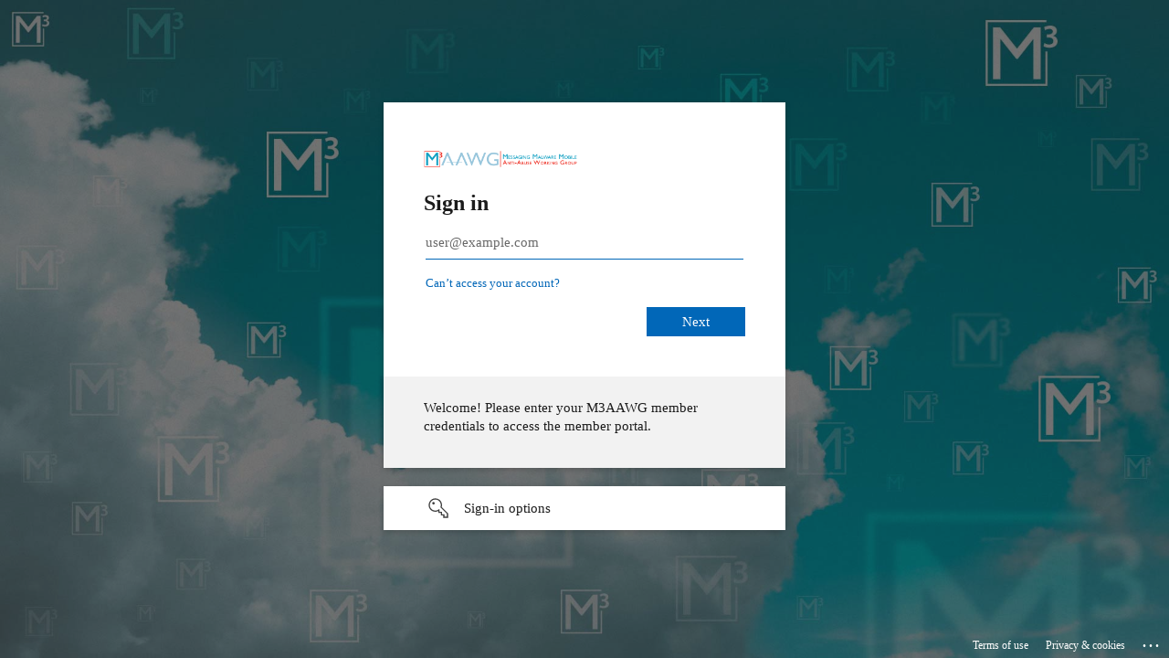

--- FILE ---
content_type: text/html; charset=utf-8
request_url: https://login.microsoftonline.com/99b78b4f-bfbd-4fd2-a0be-9b5f883aa419/oauth2/authorize?state=93177b5107c6d2f09155e0458949e83f&scope=openid&response_type=code&approval_prompt=auto&redirect_uri=https%3A%2F%2Fwww.m3aawg.org%2Faad%2Fsso%2Fcallback&client_id=e433e1ab-b11c-40d9-b5c3-dc8b06156d0e&sso_reload=true
body_size: 15664
content:


<!-- Copyright (C) Microsoft Corporation. All rights reserved. -->
<!DOCTYPE html>
<html dir="ltr" class="" lang="en">
<head>
    <title>Sign in to your account</title>
    <meta http-equiv="Content-Type" content="text/html; charset=UTF-8">
    <meta http-equiv="X-UA-Compatible" content="IE=edge">
    <meta name="viewport" content="width=device-width, initial-scale=1.0, maximum-scale=2.0, user-scalable=yes">
    <meta http-equiv="Pragma" content="no-cache">
    <meta http-equiv="Expires" content="-1">
    <link rel="preconnect" href="https://aadcdn.msftauth.net" crossorigin>
<meta http-equiv="x-dns-prefetch-control" content="on">
<link rel="dns-prefetch" href="//aadcdn.msftauth.net">
<link rel="dns-prefetch" href="//aadcdn.msauth.net">

    <meta name="PageID" content="ConvergedSignIn" />
    <meta name="SiteID" content="" />
    <meta name="ReqLC" content="1033" />
    <meta name="LocLC" content="en-US" />


        <meta name="format-detection" content="telephone=no" />

    <noscript>
        <meta http-equiv="Refresh" content="0; URL=https://login.microsoftonline.com/jsdisabled" />
    </noscript>

    
    
<meta name="robots" content="none" />

<script type="text/javascript" nonce='N1OMf0znsCJMl-3ftug-WQ'>//<![CDATA[
$Config={"fShowPersistentCookiesWarning":false,"urlMsaSignUp":"https://login.live.com/oauth20_authorize.srf?scope=openid+profile+email+offline_access\u0026response_type=code\u0026client_id=51483342-085c-4d86-bf88-cf50c7252078\u0026response_mode=form_post\u0026redirect_uri=https%3a%2f%2flogin.microsoftonline.com%2fcommon%2ffederation%2foauth2msa\u0026state=[base64]\u0026estsfed=1\u0026uaid=c536fa68088c4b0ab769eae08a553e93\u0026signup=1\u0026lw=1\u0026fl=easi2\u0026fci=e433e1ab-b11c-40d9-b5c3-dc8b06156d0e","urlMsaLogout":"https://login.live.com/logout.srf?iframed_by=https%3a%2f%2flogin.microsoftonline.com","urlOtherIdpForget":"https://login.live.com/forgetme.srf?iframed_by=https%3a%2f%2flogin.microsoftonline.com","showCantAccessAccountLink":true,"arrExternalTrustedRealmFederatedIdps":[{"IdpType":400,"IdpSignInUrl":"https://login.live.com/oauth20_authorize.srf?scope=openid+profile+email+offline_access\u0026response_type=code\u0026client_id=51483342-085c-4d86-bf88-cf50c7252078\u0026response_mode=form_post\u0026redirect_uri=https%3a%2f%2flogin.microsoftonline.com%2fcommon%2ffederation%2foauth2msa\u0026state=[base64]\u0026estsfed=1\u0026uaid=c536fa68088c4b0ab769eae08a553e93\u0026fci=e433e1ab-b11c-40d9-b5c3-dc8b06156d0e\u0026idp_hint=github.com","DisplayName":"GitHub","Promoted":false}],"fEnableShowResendCode":true,"iShowResendCodeDelay":90000,"sSMSCtryPhoneData":"AF~Afghanistan~93!!!AX~Åland Islands~358!!!AL~Albania~355!!!DZ~Algeria~213!!!AS~American Samoa~1!!!AD~Andorra~376!!!AO~Angola~244!!!AI~Anguilla~1!!!AG~Antigua and Barbuda~1!!!AR~Argentina~54!!!AM~Armenia~374!!!AW~Aruba~297!!!AC~Ascension Island~247!!!AU~Australia~61!!!AT~Austria~43!!!AZ~Azerbaijan~994!!!BS~Bahamas~1!!!BH~Bahrain~973!!!BD~Bangladesh~880!!!BB~Barbados~1!!!BY~Belarus~375!!!BE~Belgium~32!!!BZ~Belize~501!!!BJ~Benin~229!!!BM~Bermuda~1!!!BT~Bhutan~975!!!BO~Bolivia~591!!!BQ~Bonaire~599!!!BA~Bosnia and Herzegovina~387!!!BW~Botswana~267!!!BR~Brazil~55!!!IO~British Indian Ocean Territory~246!!!VG~British Virgin Islands~1!!!BN~Brunei~673!!!BG~Bulgaria~359!!!BF~Burkina Faso~226!!!BI~Burundi~257!!!CV~Cabo Verde~238!!!KH~Cambodia~855!!!CM~Cameroon~237!!!CA~Canada~1!!!KY~Cayman Islands~1!!!CF~Central African Republic~236!!!TD~Chad~235!!!CL~Chile~56!!!CN~China~86!!!CX~Christmas Island~61!!!CC~Cocos (Keeling) Islands~61!!!CO~Colombia~57!!!KM~Comoros~269!!!CG~Congo~242!!!CD~Congo (DRC)~243!!!CK~Cook Islands~682!!!CR~Costa Rica~506!!!CI~Côte d\u0027Ivoire~225!!!HR~Croatia~385!!!CU~Cuba~53!!!CW~Curaçao~599!!!CY~Cyprus~357!!!CZ~Czechia~420!!!DK~Denmark~45!!!DJ~Djibouti~253!!!DM~Dominica~1!!!DO~Dominican Republic~1!!!EC~Ecuador~593!!!EG~Egypt~20!!!SV~El Salvador~503!!!GQ~Equatorial Guinea~240!!!ER~Eritrea~291!!!EE~Estonia~372!!!ET~Ethiopia~251!!!FK~Falkland Islands~500!!!FO~Faroe Islands~298!!!FJ~Fiji~679!!!FI~Finland~358!!!FR~France~33!!!GF~French Guiana~594!!!PF~French Polynesia~689!!!GA~Gabon~241!!!GM~Gambia~220!!!GE~Georgia~995!!!DE~Germany~49!!!GH~Ghana~233!!!GI~Gibraltar~350!!!GR~Greece~30!!!GL~Greenland~299!!!GD~Grenada~1!!!GP~Guadeloupe~590!!!GU~Guam~1!!!GT~Guatemala~502!!!GG~Guernsey~44!!!GN~Guinea~224!!!GW~Guinea-Bissau~245!!!GY~Guyana~592!!!HT~Haiti~509!!!HN~Honduras~504!!!HK~Hong Kong SAR~852!!!HU~Hungary~36!!!IS~Iceland~354!!!IN~India~91!!!ID~Indonesia~62!!!IR~Iran~98!!!IQ~Iraq~964!!!IE~Ireland~353!!!IM~Isle of Man~44!!!IL~Israel~972!!!IT~Italy~39!!!JM~Jamaica~1!!!JP~Japan~81!!!JE~Jersey~44!!!JO~Jordan~962!!!KZ~Kazakhstan~7!!!KE~Kenya~254!!!KI~Kiribati~686!!!KR~Korea~82!!!KW~Kuwait~965!!!KG~Kyrgyzstan~996!!!LA~Laos~856!!!LV~Latvia~371!!!LB~Lebanon~961!!!LS~Lesotho~266!!!LR~Liberia~231!!!LY~Libya~218!!!LI~Liechtenstein~423!!!LT~Lithuania~370!!!LU~Luxembourg~352!!!MO~Macao SAR~853!!!MG~Madagascar~261!!!MW~Malawi~265!!!MY~Malaysia~60!!!MV~Maldives~960!!!ML~Mali~223!!!MT~Malta~356!!!MH~Marshall Islands~692!!!MQ~Martinique~596!!!MR~Mauritania~222!!!MU~Mauritius~230!!!YT~Mayotte~262!!!MX~Mexico~52!!!FM~Micronesia~691!!!MD~Moldova~373!!!MC~Monaco~377!!!MN~Mongolia~976!!!ME~Montenegro~382!!!MS~Montserrat~1!!!MA~Morocco~212!!!MZ~Mozambique~258!!!MM~Myanmar~95!!!NA~Namibia~264!!!NR~Nauru~674!!!NP~Nepal~977!!!NL~Netherlands~31!!!NC~New Caledonia~687!!!NZ~New Zealand~64!!!NI~Nicaragua~505!!!NE~Niger~227!!!NG~Nigeria~234!!!NU~Niue~683!!!NF~Norfolk Island~672!!!KP~North Korea~850!!!MK~North Macedonia~389!!!MP~Northern Mariana Islands~1!!!NO~Norway~47!!!OM~Oman~968!!!PK~Pakistan~92!!!PW~Palau~680!!!PS~Palestinian Authority~970!!!PA~Panama~507!!!PG~Papua New Guinea~675!!!PY~Paraguay~595!!!PE~Peru~51!!!PH~Philippines~63!!!PL~Poland~48!!!PT~Portugal~351!!!PR~Puerto Rico~1!!!QA~Qatar~974!!!RE~Réunion~262!!!RO~Romania~40!!!RU~Russia~7!!!RW~Rwanda~250!!!BL~Saint Barthélemy~590!!!KN~Saint Kitts and Nevis~1!!!LC~Saint Lucia~1!!!MF~Saint Martin~590!!!PM~Saint Pierre and Miquelon~508!!!VC~Saint Vincent and the Grenadines~1!!!WS~Samoa~685!!!SM~San Marino~378!!!ST~São Tomé and Príncipe~239!!!SA~Saudi Arabia~966!!!SN~Senegal~221!!!RS~Serbia~381!!!SC~Seychelles~248!!!SL~Sierra Leone~232!!!SG~Singapore~65!!!SX~Sint Maarten~1!!!SK~Slovakia~421!!!SI~Slovenia~386!!!SB~Solomon Islands~677!!!SO~Somalia~252!!!ZA~South Africa~27!!!SS~South Sudan~211!!!ES~Spain~34!!!LK~Sri Lanka~94!!!SH~St Helena, Ascension, and Tristan da Cunha~290!!!SD~Sudan~249!!!SR~Suriname~597!!!SJ~Svalbard~47!!!SZ~Swaziland~268!!!SE~Sweden~46!!!CH~Switzerland~41!!!SY~Syria~963!!!TW~Taiwan~886!!!TJ~Tajikistan~992!!!TZ~Tanzania~255!!!TH~Thailand~66!!!TL~Timor-Leste~670!!!TG~Togo~228!!!TK~Tokelau~690!!!TO~Tonga~676!!!TT~Trinidad and Tobago~1!!!TA~Tristan da Cunha~290!!!TN~Tunisia~216!!!TR~Turkey~90!!!TM~Turkmenistan~993!!!TC~Turks and Caicos Islands~1!!!TV~Tuvalu~688!!!VI~U.S. Virgin Islands~1!!!UG~Uganda~256!!!UA~Ukraine~380!!!AE~United Arab Emirates~971!!!GB~United Kingdom~44!!!US~United States~1!!!UY~Uruguay~598!!!UZ~Uzbekistan~998!!!VU~Vanuatu~678!!!VA~Vatican City~39!!!VE~Venezuela~58!!!VN~Vietnam~84!!!WF~Wallis and Futuna~681!!!YE~Yemen~967!!!ZM~Zambia~260!!!ZW~Zimbabwe~263","fUseInlinePhoneNumber":true,"fDetectBrowserCapabilities":true,"fUseMinHeight":true,"fShouldSupportTargetCredentialForRecovery":true,"fAvoidNewOtcGenerationWhenAlreadySent":true,"fUseCertificateInterstitialView":true,"fIsPasskeySupportEnabled":true,"arrPromotedFedCredTypes":[],"fShowUserAlreadyExistErrorHandling":true,"fBlockOnAppleEmailClaimError":true,"fIsVerifiableCredentialsSupportEnabled":true,"iVerifiableCredentialPresentationPollingIntervalSeconds":0.5,"iVerifiableCredentialPresentationPollingTimeoutSeconds":300,"fIsQrPinEnabled":true,"fPasskeyAssertionRedirect":true,"fFixUrlExternalIdpFederation":true,"fEnableBackButtonBugFix":true,"fEnableTotalLossRecovery":true,"fUpdatePromotedCredTypesOrder":true,"fUseNewPromotedCredsComponent":true,"urlSessionState":"https://login.microsoftonline.com/common/DeviceCodeStatus","urlResetPassword":"https://passwordreset.microsoftonline.com/?ru=https%3a%2f%2flogin.microsoftonline.com%2f99b78b4f-bfbd-4fd2-a0be-9b5f883aa419%2freprocess%3fctx%[base64]\u0026mkt=en-US\u0026hosted=0\u0026device_platform=macOS","urlMsaResetPassword":"https://account.live.com/password/reset?wreply=https%3a%2f%2flogin.microsoftonline.com%2f99b78b4f-bfbd-4fd2-a0be-9b5f883aa419%2freprocess%3fctx%[base64]\u0026mkt=en-US","fFixUrlResetPassword":true,"urlGetCredentialType":"https://login.microsoftonline.com/common/GetCredentialType?mkt=en-US","urlGetRecoveryCredentialType":"https://login.microsoftonline.com/common/getrecoverycredentialtype?mkt=en-US","urlGetOneTimeCode":"https://login.microsoftonline.com/common/GetOneTimeCode","urlLogout":"https://login.microsoftonline.com/99b78b4f-bfbd-4fd2-a0be-9b5f883aa419/uxlogout","urlForget":"https://login.microsoftonline.com/forgetuser","urlDisambigRename":"https://go.microsoft.com/fwlink/p/?LinkID=733247","urlGoToAADError":"https://login.live.com/oauth20_authorize.srf?scope=openid+profile+email+offline_access\u0026response_type=code\u0026client_id=51483342-085c-4d86-bf88-cf50c7252078\u0026response_mode=form_post\u0026redirect_uri=https%3a%2f%2flogin.microsoftonline.com%2fcommon%2ffederation%2foauth2msa\u0026state=[base64]\u0026estsfed=1\u0026uaid=c536fa68088c4b0ab769eae08a553e93\u0026fci=e433e1ab-b11c-40d9-b5c3-dc8b06156d0e","urlDeviceFingerprinting":"","urlPIAEndAuth":"https://login.microsoftonline.com/common/PIA/EndAuth","urlStartTlr":"https://login.microsoftonline.com/99b78b4f-bfbd-4fd2-a0be-9b5f883aa419/tlr/start","fKMSIEnabled":false,"iLoginMode":1,"fAllowPhoneSignIn":true,"fAllowPhoneInput":true,"fAllowSkypeNameLogin":true,"iMaxPollErrors":5,"iPollingTimeout":300,"srsSuccess":true,"fShowSwitchUser":true,"arrValErrs":["50058"],"sErrorCode":"50058","sWAMExtension":"ppnbnpeolgkicgegkbkbjmhlideopiji","sWAMChannel":"53ee284d-920a-4b59-9d30-a60315b26836","sErrTxt":"","sResetPasswordPrefillParam":"username","onPremPasswordValidationConfig":{"isUserRealmPrecheckEnabled":true},"fSwitchDisambig":true,"iRemoteNgcPollingType":2,"fUseNewNoPasswordTypes":true,"urlAadSignup":"https://signup.microsoft.com/signup?sku=teams_commercial_trial\u0026origin=ests\u0026culture=en-US","urlTenantedEndpointFormat":"https://login.microsoftonline.com/{0}/oauth2/authorize?state=93177b5107c6d2f09155e0458949e83f\u0026scope=openid\u0026response_type=code\u0026approval_prompt=auto\u0026redirect_uri=https%3a%2f%2fwww.m3aawg.org%2faad%2fsso%2fcallback\u0026client_id=e433e1ab-b11c-40d9-b5c3-dc8b06156d0e\u0026sso_reload=true\u0026allowbacktocommon=True","sCloudInstanceName":"microsoftonline.com","fShowSignInOptionsAsButton":true,"fUseNewPhoneSignInError":true,"fIsUpdatedAutocompleteEnabled":true,"fActivateFocusOnApprovalNumberRemoteNGC":true,"fIsPasskey":true,"fEnableDFPIntegration":true,"fEnableCenterFocusedApprovalNumber":true,"fShowPassKeyErrorUCP":true,"fFixPhoneDisambigSignupRedirect":true,"fEnableQrCodeA11YFixes":true,"fEnablePasskeyAwpError":true,"fEnableAuthenticatorTimeoutFix":true,"fEnablePasskeyAutofillUI":true,"sCrossDomainCanary":"[base64]","arrExcludedDisplayNames":["unknown"],"fFixShowRevealPassword":true,"fRemoveTLRFragment":true,"iMaxStackForKnockoutAsyncComponents":10000,"fShowButtons":true,"urlCdn":"https://aadcdn.msftauth.net/shared/1.0/","urlDefaultFavicon":"https://aadcdn.msftauth.net/shared/1.0/content/images/favicon_a_eupayfgghqiai7k9sol6lg2.ico","urlFooterTOU":"https://www.microsoft.com/en-US/servicesagreement/","urlFooterPrivacy":"https://privacy.microsoft.com/en-US/privacystatement","urlPost":"https://login.microsoftonline.com/99b78b4f-bfbd-4fd2-a0be-9b5f883aa419/login","urlPostAad":"https://login.microsoftonline.com/99b78b4f-bfbd-4fd2-a0be-9b5f883aa419/login","urlPostMsa":"https://login.live.com/ppsecure/partnerpost.srf?scope=openid+profile+email+offline_access\u0026response_type=code\u0026client_id=51483342-085c-4d86-bf88-cf50c7252078\u0026response_mode=form_post\u0026redirect_uri=https%3a%2f%2flogin.microsoftonline.com%2fcommon%2ffederation%2foauth2msa\u0026state=[base64]\u0026flow=fido\u0026estsfed=1\u0026uaid=c536fa68088c4b0ab769eae08a553e93\u0026fci=e433e1ab-b11c-40d9-b5c3-dc8b06156d0e","urlRefresh":"https://login.microsoftonline.com/99b78b4f-bfbd-4fd2-a0be-9b5f883aa419/reprocess?ctx=[base64]","urlCancel":"https://www.m3aawg.org/aad/sso/callback?error=access_denied\u0026error_subcode=cancel\u0026state=93177b5107c6d2f09155e0458949e83f","urlResume":"https://login.microsoftonline.com/99b78b4f-bfbd-4fd2-a0be-9b5f883aa419/resume?ctx=[base64]","iPawnIcon":0,"iPollingInterval":1,"sPOST_Username":"","fEnableNumberMatching":true,"sFT":"[base64]","sFTName":"flowToken","sSessionIdentifierName":"code","sCtx":"[base64]","iProductIcon":-1,"fEnableOneDSClientTelemetry":true,"staticTenantBranding":[{"Locale":0,"BannerLogo":"https://aadcdn.msftauthimages.net/dbd5a2dd-q3ngle8yfoqxn3u6fkpqngwwbcgrib6-j2zpscwh2va/logintenantbranding/0/bannerlogo?ts=637196490717589296","TileLogo":"https://aadcdn.msftauthimages.net/dbd5a2dd-q3ngle8yfoqxn3u6fkpqngwwbcgrib6-j2zpscwh2va/logintenantbranding/0/tilelogo?ts=637196490736068987","TileDarkLogo":"https://aadcdn.msftauthimages.net/dbd5a2dd-q3ngle8yfoqxn3u6fkpqngwwbcgrib6-j2zpscwh2va/logintenantbranding/0/squarelogodark?ts=637196490752821387","Illustration":"https://aadcdn.msftauthimages.net/dbd5a2dd-q3ngle8yfoqxn3u6fkpqngwwbcgrib6-j2zpscwh2va/logintenantbranding/0/illustration?ts=637196473309277078","BoilerPlateText":"<p>Welcome!  Please enter your M3AAWG member credentials to access the member portal.</p>\n","UserIdLabel":"user@example.com","KeepMeSignedInDisabled":false,"UseTransparentLightBox":false}],"oAppCobranding":{},"iBackgroundImage":4,"arrSessions":[],"fApplicationInsightsEnabled":false,"iApplicationInsightsEnabledPercentage":0,"urlSetDebugMode":"https://login.microsoftonline.com/common/debugmode","fEnableCssAnimation":true,"fDisableAnimationIfAnimationEndUnsupported":true,"fAllowGrayOutLightBox":true,"fUseMsaSessionState":true,"fIsRemoteNGCSupported":true,"desktopSsoConfig":{"isEdgeAnaheimAllowed":true,"iwaEndpointUrlFormat":"https://autologon.microsoftazuread-sso.com/{0}/winauth/sso?client-request-id=c536fa68-088c-4b0a-b769-eae08a553e93","iwaSsoProbeUrlFormat":"https://autologon.microsoftazuread-sso.com/{0}/winauth/ssoprobe?client-request-id=c536fa68-088c-4b0a-b769-eae08a553e93","iwaIFrameUrlFormat":"https://autologon.microsoftazuread-sso.com/{0}/winauth/iframe?client-request-id=c536fa68-088c-4b0a-b769-eae08a553e93\u0026isAdalRequest=False","iwaRequestTimeoutInMs":10000,"startDesktopSsoOnPageLoad":false,"progressAnimationTimeout":10000,"isEdgeAllowed":false,"minDssoEdgeVersion":"17","isSafariAllowed":true,"redirectUri":"https://www.m3aawg.org/aad/sso/callback?error=interaction_required\u0026error_description=Seamless+single+sign+on+failed+for+the+user.+This+can+happen+if+the+user+is+unable+to+access+on+premises+AD+or+intranet+zone+is+not+configured+correctly+Trace+ID%3a+7dcba791-a315-41dc-9211-48c787bb0800+Correlation+ID%3a+c536fa68-088c-4b0a-b769-eae08a553e93+Timestamp%3a+2026-02-03+18%3a04%3a00Z\u0026state=93177b5107c6d2f09155e0458949e83f","isIEAllowedForSsoProbe":true,"edgeRedirectUri":"https://autologon.microsoftazuread-sso.com/99b78b4f-bfbd-4fd2-a0be-9b5f883aa419/winauth/sso/edgeredirect?client-request-id=c536fa68-088c-4b0a-b769-eae08a553e93\u0026origin=login.microsoftonline.com\u0026is_redirected=1","isFlowTokenPassedInEdge":true},"urlLogin":"https://login.microsoftonline.com/99b78b4f-bfbd-4fd2-a0be-9b5f883aa419/reprocess?ctx=[base64]","urlDssoStatus":"https://login.microsoftonline.com/common/instrumentation/dssostatus","iSessionPullType":2,"fUseSameSite":true,"iAllowedIdentities":2,"uiflavor":1001,"urlFidoHelp":"https://go.microsoft.com/fwlink/?linkid=2013738","fShouldPlatformKeyBeSuppressed":true,"urlFidoLogin":"https://login.microsoft.com/99b78b4f-bfbd-4fd2-a0be-9b5f883aa419/fido/get?uiflavor=Web","fIsFidoSupported":true,"fLoadStringCustomizationPromises":true,"fUseAlternateTextForSwitchToCredPickerLink":true,"fOfflineAccountVisible":false,"fEnableUserStateFix":true,"fAccessPassSupported":true,"fShowAccessPassPeek":true,"fUpdateSessionPollingLogic":true,"fEnableShowPickerCredObservable":true,"fFetchSessionsSkipDsso":true,"fIsCiamUserFlowUxNewLogicEnabled":true,"fUseNonMicrosoftDefaultBrandingForCiam":true,"sCompanyDisplayName":"M3AAWG - Messaging, Malware and Mobile Anti-Abuse Working Group Inc","fRemoveCustomCss":true,"fFixUICrashForApiRequestHandler":true,"fShowUpdatedKoreanPrivacyFooter":true,"fUsePostCssHotfix":true,"fFixUserFlowBranding":true,"fIsQrCodePinSupported":true,"fEnablePasskeyNullFix":true,"fEnableRefreshCookiesFix":true,"fEnableWebNativeBridgeInterstitialUx":true,"fEnableWindowParentingFix":true,"fEnableNativeBridgeErrors":true,"urlAcmaServerPath":"https://login.microsoftonline.com","sTenantId":"99b78b4f-bfbd-4fd2-a0be-9b5f883aa419","sMkt":"en-US","fIsDesktop":true,"fUpdateConfigInit":true,"fLogDisallowedCssProperties":true,"fDisallowExternalFonts":true,"sFidoChallenge":"O.eyJ0eXAiOiJKV1QiLCJhbGciOiJSUzI1NiIsIng1dCI6IlBjWDk4R1g0MjBUMVg2c0JEa3poUW1xZ3dNVSJ9.eyJhdWQiOiJ1cm46bWljcm9zb2Z0OmZpZG86Y2hhbGxlbmdlIiwiaXNzIjoiaHR0cHM6Ly9sb2dpbi5taWNyb3NvZnQuY29tIiwiaWF0IjoxNzcwMTQxODQwLCJuYmYiOjE3NzAxNDE4NDAsImV4cCI6MTc3MDE0MjE0MH0.[base64]","scid":1013,"hpgact":1800,"hpgid":1104,"pgid":"ConvergedSignIn","apiCanary":"[base64]","canary":"CUnxsnFFnPEtC0W/cURDuJ8gYhIV3pslF+19fmosgAg=1:1:CANARY:zIBMCPvqsAgjW5W7werSxLaWEiDqF6GBP8ISs7Yke2o=","sCanaryTokenName":"canary","fSkipRenderingNewCanaryToken":false,"fEnableNewCsrfProtection":true,"correlationId":"c536fa68-088c-4b0a-b769-eae08a553e93","sessionId":"7dcba791-a315-41dc-9211-48c787bb0800","sRingId":"R4","locale":{"mkt":"en-US","lcid":1033},"slMaxRetry":2,"slReportFailure":true,"strings":{"desktopsso":{"authenticatingmessage":"Trying to sign you in"}},"enums":{"ClientMetricsModes":{"None":0,"SubmitOnPost":1,"SubmitOnRedirect":2,"InstrumentPlt":4}},"urls":{"instr":{"pageload":"https://login.microsoftonline.com/common/instrumentation/reportpageload","dssostatus":"https://login.microsoftonline.com/common/instrumentation/dssostatus"}},"browser":{"ltr":1,"Chrome":1,"_Mac":1,"_M131":1,"_D0":1,"Full":1,"RE_WebKit":1,"b":{"name":"Chrome","major":131,"minor":0},"os":{"name":"OSX","version":"10.15.7"},"V":"131.0"},"watson":{"url":"/common/handlers/watson","bundle":"https://aadcdn.msftauth.net/ests/2.1/content/cdnbundles/watson.min_82o5oyf7tvyeotpacdeksw2.js","sbundle":"https://aadcdn.msftauth.net/ests/2.1/content/cdnbundles/watsonsupportwithjquery.3.5.min_dc940oomzau4rsu8qesnvg2.js","fbundle":"https://aadcdn.msftauth.net/ests/2.1/content/cdnbundles/frameworksupport.min_oadrnc13magb009k4d20lg2.js","resetErrorPeriod":5,"maxCorsErrors":-1,"maxInjectErrors":5,"maxErrors":10,"maxTotalErrors":3,"expSrcs":["https://login.microsoftonline.com","https://aadcdn.msauth.net/","https://aadcdn.msftauth.net/",".login.microsoftonline.com"],"envErrorRedirect":true,"envErrorUrl":"/common/handlers/enverror"},"loader":{"cdnRoots":["https://aadcdn.msauth.net/","https://aadcdn.msftauth.net/"],"logByThrowing":true,"tenantBrandingCdnRoots":["aadcdn.msauthimages.net","aadcdn.msftauthimages.net"]},"serverDetails":{"slc":"ProdSlices","dc":"NCUS","ri":"CH0XXXX","ver":{"v":[2,1,23353,3]},"rt":"2026-02-03T18:04:00","et":42},"clientEvents":{"enabled":true,"telemetryEnabled":true,"useOneDSEventApi":true,"flush":60000,"autoPost":true,"autoPostDelay":1000,"minEvents":1,"maxEvents":1,"pltDelay":500,"appInsightsConfig":{"instrumentationKey":"69adc3c768bd4dc08c19416121249fcc-66f1668a-797b-4249-95e3-6c6651768c28-7293","webAnalyticsConfiguration":{"autoCapture":{"jsError":true}}},"defaultEventName":"IDUX_ESTSClientTelemetryEvent_WebWatson","serviceID":3,"endpointUrl":""},"fApplyAsciiRegexOnInput":true,"country":"US","fBreakBrandingSigninString":true,"bsso":{"states":{"START":"start","INPROGRESS":"in-progress","END":"end","END_SSO":"end-sso","END_USERS":"end-users"},"nonce":"AwABEgEAAAADAOz_BQD0_0V2b1N0c0FydGlmYWN0cwUAAAAAAMYw4OVhK4Qug1fj5zn76-g_QQ23Hpn8-wmAd5XfqdclttTpdjwCSAyQOjq0LjBvgF1-GaOFJewlXuCDX52n11MgAA","overallTimeoutMs":4000,"telemetry":{"type":"ChromeSsoTelemetry","nonce":"AwABDwEAAAADAOz_BQD0_0V2b1N0c0FydGlmYWN0cwUAAAAAABgvgr8fHNiDSwOEn1XncO6-7GtrjRcePMdqegtmpalAOJiT4V3Lm-M3mTxBC4SHpJaWOYnCPGNIy-QaKI66AUVBbNY6RPiTTNVRzbH6XDfqIAA","reportStates":[]},"redirectEndStates":["end"],"cookieNames":{"aadSso":"AADSSO","winSso":"ESTSSSO","ssoTiles":"ESTSSSOTILES","ssoPulled":"SSOCOOKIEPULLED","userList":"ESTSUSERLIST"},"type":"chrome","reason":"Pull suppressed because it was already attempted and the current URL was reloaded."},"urlNoCookies":"https://login.microsoftonline.com/cookiesdisabled","fTrimChromeBssoUrl":true,"inlineMode":5,"fShowCopyDebugDetailsLink":true,"fTenantBrandingCdnAddEventHandlers":true,"fAddTryCatchForIFrameRedirects":true};
//]]></script> 
<script type="text/javascript" nonce='N1OMf0znsCJMl-3ftug-WQ'>//<![CDATA[
!function(){var e=window,r=e.$Debug=e.$Debug||{},t=e.$Config||{};if(!r.appendLog){var n=[],o=0;r.appendLog=function(e){var r=t.maxDebugLog||25,i=(new Date).toUTCString()+":"+e;n.push(o+":"+i),n.length>r&&n.shift(),o++},r.getLogs=function(){return n}}}(),function(){function e(e,r){function t(i){var a=e[i];if(i<n-1){return void(o.r[a]?t(i+1):o.when(a,function(){t(i+1)}))}r(a)}var n=e.length;t(0)}function r(e,r,i){function a(){var e=!!u.method,o=e?u.method:i[0],a=u.extraArgs||[],s=n.$WebWatson;try{
var d=t(i,!e);if(a&&a.length>0){for(var c=a.length,l=0;l<c;l++){d.push(a[l])}}o.apply(r,d)}catch(e){return void(s&&s.submitFromException&&s.submitFromException(e))}}var u=o.r&&o.r[e];return r=r||this,u&&(u.skipTimeout?a():n.setTimeout(a,0)),u}function t(e,r){return Array.prototype.slice.call(e,r?1:0)}var n=window;n.$Do||(n.$Do={"q":[],"r":[],"removeItems":[],"lock":0,"o":[]});var o=n.$Do;o.when=function(t,n){function i(e){r(e,a,u)||o.q.push({"id":e,"c":a,"a":u})}var a=0,u=[],s=1;"function"==typeof n||(a=n,
s=2);for(var d=s;d<arguments.length;d++){u.push(arguments[d])}t instanceof Array?e(t,i):i(t)},o.register=function(e,t,n){if(!o.r[e]){o.o.push(e);var i={};if(t&&(i.method=t),n&&(i.skipTimeout=n),arguments&&arguments.length>3){i.extraArgs=[];for(var a=3;a<arguments.length;a++){i.extraArgs.push(arguments[a])}}o.r[e]=i,o.lock++;try{for(var u=0;u<o.q.length;u++){var s=o.q[u];s.id==e&&r(e,s.c,s.a)&&o.removeItems.push(s)}}catch(e){throw e}finally{if(0===--o.lock){for(var d=0;d<o.removeItems.length;d++){
for(var c=o.removeItems[d],l=0;l<o.q.length;l++){if(o.q[l]===c){o.q.splice(l,1);break}}}o.removeItems=[]}}}},o.unregister=function(e){o.r[e]&&delete o.r[e]}}(),function(e,r){function t(){if(!a){if(!r.body){return void setTimeout(t)}a=!0,e.$Do.register("doc.ready",0,!0)}}function n(){if(!u){if(!r.body){return void setTimeout(n)}t(),u=!0,e.$Do.register("doc.load",0,!0),i()}}function o(e){(r.addEventListener||"load"===e.type||"complete"===r.readyState)&&t()}function i(){
r.addEventListener?(r.removeEventListener("DOMContentLoaded",o,!1),e.removeEventListener("load",n,!1)):r.attachEvent&&(r.detachEvent("onreadystatechange",o),e.detachEvent("onload",n))}var a=!1,u=!1;if("complete"===r.readyState){return void setTimeout(n)}!function(){r.addEventListener?(r.addEventListener("DOMContentLoaded",o,!1),e.addEventListener("load",n,!1)):r.attachEvent&&(r.attachEvent("onreadystatechange",o),e.attachEvent("onload",n))}()}(window,document),function(){function e(){
return g.$Config||g.ServerData||{}}function r(e,r,t){var n=g.$Debug;n&&n.appendLog&&(r&&(e+=" '"+(r.src||r.href||"")+"'",e+=", id:"+(r.id||""),e+=", async:"+(r.async||""),e+=", defer:"+(r.defer||"")),t&&(e+=", loadDuration:"+t+"ms"),n.appendLog(e))}function t(){var e=g.$B;if(void 0===l){if(e){l=e.IE}else{var r=g.navigator.userAgent;l=-1!==r.indexOf("MSIE ")||-1!==r.indexOf("Trident/")}}return l}function n(){var e=g.$B;if(void 0===f){if(e){f=e.RE_Edge}else{var r=g.navigator.userAgent;f=-1!==r.indexOf("Edge")
}}return f}function o(e){var r=e.indexOf("?"),t=r>-1?r:e.length,n=e.lastIndexOf(".",t);return e.substring(n,n+h.length).toLowerCase()===h}function i(){var r=e();return(r.loader||{}).slReportFailure||r.slReportFailure||!1}function a(){return(e().loader||{}).redirectToErrorPageOnLoadFailure||!1}function u(){return(e().loader||{}).logByThrowing||!1}function s(e){if(!t()&&!n()){return!1}var r=e.src||e.href||"";if(!r){return!0}if(o(r)){var i,a,u;try{i=e.sheet,a=i&&i.cssRules,u=!1}catch(e){u=!0}if(i&&!a&&u){
return!0}if(i&&a&&0===a.length){return!0}}return!1}function d(r,t,n){var o=e(),i=o.loader||{},a=i.resourceLoadTimeout;return a>0?setTimeout(function(){t.isCircuitBreakerTriggered=!0,r&&r.parentElement&&r.parentElement.removeChild(r),n()},a):null}function c(){function t(e){v.getElementsByTagName("head")[0].appendChild(e)}function n(e,r,t,n){var s=null;return s=o(e)?i(e):"script"===n.toLowerCase()?a(e):u(e,n),r&&(s.id=r),"function"==typeof s.setAttribute&&(s.setAttribute("crossorigin","anonymous"),
t&&"string"==typeof t&&s.setAttribute("integrity",t)),s}function i(e){var r=v.createElement("link");return r.rel="stylesheet",r.type="text/css",r.href=e,r}function a(e){var r=v.createElement("script"),t=v.querySelector("script[nonce]");if(r.type="text/javascript",r.src=e,r.defer=!1,r.async=!1,t){var n=t.nonce||t.getAttribute("nonce");r.setAttribute("nonce",n)}return r}function u(e,r){var t=v.createElement(r);return t.src=e,t}function l(e,r){if(e&&e.length>0&&r){for(var t=0;t<e.length;t++){
if(-1!==r.indexOf(e[t])){return!0}}}return!1}function f(r){if(e().fTenantBrandingCdnAddEventHandlers){var t=l(L,r)?L:E;if(!(t&&t.length>1)){return r}for(var n=0;n<t.length;n++){if(-1!==r.indexOf(t[n])){var o=t[n+1<t.length?n+1:0],i=r.substring(t[n].length);return"https://"!==t[n].substring(0,"https://".length)&&(o="https://"+o,i=i.substring("https://".length)),o+i}}return r}if(!(E&&E.length>1)){return r}for(var a=0;a<E.length;a++){if(0===r.indexOf(E[a])){return E[a+1<E.length?a+1:0]+r.substring(E[a].length)
}}return r}function g(e,t,n,o,i){var a=0,u=$.failMessage||"Failed";if(i&&(a=Date.now()-i.startTime,i.id&&!i.isCircuitBreakerTriggered&&clearTimeout(i.id),i.isCircuitBreakerTriggered&&(u=$.timeoutMessage||"TimedOut")),r("[$Loader]: "+u,o,a),S[e].retry<y){return S[e].retry++,p(e,t,n),void c._ReportFailure(S[e].retry,S[e].srcPath,i)}n&&n()}function h(e,t,n,o,i){var a=0;if(s(o)){return g(e,t,n,o,i)}i&&i.id&&(clearTimeout(i.id),a=Date.now()-i.startTime),r("[$Loader]: "+($.successMessage||"Loaded"),o,a),
p(e+1,t,n);var u=S[e].onSuccess;"function"==typeof u&&u(S[e].srcPath)}function p(e,o,i){if(e<S.length){var a=S[e];if(!a||!a.srcPath){return void p(e+1,o,i)}a.retry>0&&(a.srcPath=f(a.srcPath),a.origId||(a.origId=a.id),a.id=a.origId+"_Retry_"+a.retry);var u=n(a.srcPath,a.id,a.integrity,a.tagName),s={"id":null,"isCircuitBreakerTriggered":!1},c=function(){g(e,o,i,u,s)};u.onload=function(){h(e,o,i,u,s)},u.onerror=c,u.onreadystatechange=function(){"loaded"===u.readyState?setTimeout(function(){h(e,o,i,u,s)
},500):"complete"===u.readyState&&h(e,o,i,u,s)},w&&a.retry<y&&(s.id=d(u,s,c),s.startTime=Date.now()),t(u),r("[$Loader]: Loading '"+(a.srcPath||"")+"', id:"+(a.id||""))}else{o&&o()}}var m=e(),y=m.slMaxRetry||2,b=m.loader||{},E=b.cdnRoots||[],w=b.enableCircuitBreaking||!1,L=b.tenantBrandingCdnRoots||[],$=this,S=[];$.retryOnError=!0,$.successMessage="Loaded",$.failMessage="Error",$.Add=function(e,r,t,n,o,i){e&&S.push({"srcPath":e,"id":r,"retry":n||0,"integrity":t,"tagName":o||"script","onSuccess":i})},
$.AddForReload=function(e,r){var t=e.src||e.href||"";$.Add(t,"AddForReload",e.integrity,1,e.tagName,r)},$.AddIf=function(e,r,t){e&&$.Add(r,t)},$.Load=function(e,r){p(0,e,r)}}var l,f,g=window,v=g.document,h=".css";c.On=function(e,r,t){if(!e){throw"The target element must be provided and cannot be null."}r?c.OnError(e,t):c.OnSuccess(e,t)},c.OnSuccess=function(e,t){if(!e){throw"The target element must be provided and cannot be null."}if(s(e)){return c.OnError(e,t)}var n=e.src||e.href||"",o=i(),u=a()
;r("[$Loader]: Loaded",e);var d=new c;d.failMessage="Reload Failed",d.successMessage="Reload Success",d.Load(null,function(){if(o){throw"Unexpected state. ResourceLoader.Load() failed despite initial load success. ['"+n+"']"}u&&(document.location.href="/error.aspx?err=504")})},c.OnError=function(e,t,n){var o=e.src||e.href||"",u=i(),s=a();if(!e){throw"The target element must be provided and cannot be null."}r("[$Loader]: Failed",e);var d=new c;d.failMessage="Reload Failed",d.successMessage="Reload Success",
d.AddForReload(e,t),d.Load(null,function(){if(u){throw"Failed to load external resource ['"+o+"']"}s&&(document.location.href="/error.aspx?err=504")}),c._ReportFailure(0,o,n)},c._ReportFailure=function(e,r,n){if(u()&&!t()){var o="Failed to load";throw n&&n.isCircuitBreakerTriggered&&(o="Timed out while loading"),"[Retry "+e+"] "+o+" external resource ['"+r+"'], reloading from fallback CDN endpoint"}},g.$Loader=c}(),function(){function e(){if(!E){var e=new h.$Loader
;e.AddIf(!h.jQuery,m.sbundle,"WebWatson_DemandSupport"),m.sbundle=null,delete m.sbundle,e.AddIf(!h.$Api,m.fbundle,"WebWatson_DemandFramework"),m.fbundle=null,delete m.fbundle,e.Add(m.bundle,"WebWatson_DemandLoaded"),e.Load(r,t),E=!0}}function r(){if(h.$WebWatson){if(h.$WebWatson.isProxy){return void t()}y.when("$WebWatson.full",function(){for(;b.length>0;){var e=b.shift();e&&h.$WebWatson[e.cmdName].apply(h.$WebWatson,e.args)}})}}function t(){if(!h.$WebWatson||h.$WebWatson.isProxy){if(!w&&JSON){try{
var e=new XMLHttpRequest;e.open("POST",m.url),e.setRequestHeader("Accept","application/json"),e.setRequestHeader("Content-Type","application/json; charset=UTF-8"),e.setRequestHeader("canary",p.apiCanary),e.setRequestHeader("client-request-id",p.correlationId),e.setRequestHeader("hpgid",p.hpgid||0),e.setRequestHeader("hpgact",p.hpgact||0);for(var r=-1,t=0;t<b.length;t++){if("submit"===b[t].cmdName){r=t;break}}var o=b[r]?b[r].args||[]:[],i={"sr":m.sr,
"ec":"Failed to load external resource [Core Watson files]","wec":55,"idx":1,"pn":p.pgid||"","sc":p.scid||0,"hpg":p.hpgid||0,"msg":"Failed to load external resource [Core Watson files]","url":o[1]||"","ln":0,"ad":0,"an":!1,"cs":"","sd":p.serverDetails,"ls":null,"diag":v(m)};e.send(JSON.stringify(i))}catch(e){}w=!0}m.loadErrorUrl&&window.location.assign(m.loadErrorUrl)}n()}function n(){b=[],h.$WebWatson=null}function o(r){return function(){var t=arguments;b.push({"cmdName":r,"args":t}),e()}}function i(){
var e=["foundException","resetException","submit"],r=this;r.isProxy=!0;for(var t=e.length,n=0;n<t;n++){var i=e[n];i&&(r[i]=o(i))}}function a(e,r,t,n,o,i,a){var u=h.event;return i||(i=l(o||u,a?a+2:2)),h.$Debug&&h.$Debug.appendLog&&h.$Debug.appendLog("[WebWatson]:"+(e||"")+" in "+(r||"")+" @ "+(t||"??")),$.submit(e,r,t,n,o||u,i,a)}function u(e,r){return{"signature":e,"args":r,"toString":function(){return this.signature}}}function s(e){for(var r=[],t=e.split("\n"),n=0;n<t.length;n++){r.push(u(t[n],[]))}
return r}function d(e){for(var r=[],t=e.split("\n"),n=0;n<t.length;n++){var o=u(t[n],[]);t[n+1]&&(o.signature+="@"+t[n+1],n++),r.push(o)}return r}function c(e){if(!e){return null}try{if(e.stack){return s(e.stack)}if(e.error){if(e.error.stack){return s(e.error.stack)}}else if(window.opera&&e.message){return d(e.message)}}catch(e){}return null}function l(e,r){var t=[];try{for(var n=arguments.callee;r>0;){n=n?n.caller:n,r--}for(var o=0;n&&o<L;){var i="InvalidMethod()";try{i=n.toString()}catch(e){}
var a=[],s=n.args||n.arguments;if(s){for(var d=0;d<s.length;d++){a[d]=s[d]}}t.push(u(i,a)),n=n.caller,o++}}catch(e){t.push(u(e.toString(),[]))}var l=c(e);return l&&(t.push(u("--- Error Event Stack -----------------",[])),t=t.concat(l)),t}function f(e){if(e){try{var r=/function (.{1,})\(/,t=r.exec(e.constructor.toString());return t&&t.length>1?t[1]:""}catch(e){}}return""}function g(e){if(e){try{if("string"!=typeof e&&JSON&&JSON.stringify){var r=f(e),t=JSON.stringify(e)
;return t&&"{}"!==t||(e.error&&(e=e.error,r=f(e)),(t=JSON.stringify(e))&&"{}"!==t||(t=e.toString())),r+":"+t}}catch(e){}}return""+(e||"")}function v(e){var r=[];try{if(jQuery?(r.push("jQuery v:"+jQuery().jquery),jQuery.easing?r.push("jQuery.easing:"+JSON.stringify(jQuery.easing)):r.push("jQuery.easing is not defined")):r.push("jQuery is not defined"),e&&e.expectedVersion&&r.push("Expected jQuery v:"+e.expectedVersion),y){var t,n="";for(t=0;t<y.o.length;t++){n+=y.o[t]+";"}for(r.push("$Do.o["+n+"]"),n="",
t=0;t<y.q.length;t++){n+=y.q[t].id+";"}r.push("$Do.q["+n+"]")}if(h.$Debug&&h.$Debug.getLogs){var o=h.$Debug.getLogs();o&&o.length>0&&(r=r.concat(o))}if(b){for(var i=0;i<b.length;i++){var a=b[i];if(a&&"submit"===a.cmdName){try{if(JSON&&JSON.stringify){var u=JSON.stringify(a);u&&r.push(u)}}catch(e){r.push(g(e))}}}}}catch(e){r.push(g(e))}return r}var h=window,p=h.$Config||{},m=p.watson,y=h.$Do;if(!h.$WebWatson&&m){var b=[],E=!1,w=!1,L=10,$=h.$WebWatson=new i;$.CB={},$._orgErrorHandler=h.onerror,h.onerror=a,
$.errorHooked=!0,y.when("jQuery.version",function(e){m.expectedVersion=e}),y.register("$WebWatson")}}(),function(){function e(e,r){for(var t=r.split("."),n=t.length,o=0;o<n&&null!==e&&void 0!==e;){e=e[t[o++]]}return e}function r(r){var t=null;return null===s&&(s=e(i,"Constants")),null!==s&&r&&(t=e(s,r)),null===t||void 0===t?"":t.toString()}function t(t){var n=null;return null===a&&(a=e(i,"$Config.strings")),null!==a&&t&&(n=e(a,t.toLowerCase())),null!==n&&void 0!==n||(n=r(t)),
null===n||void 0===n?"":n.toString()}function n(e,r){var n=null;return e&&r&&r[e]&&(n=t("errors."+r[e])),n||(n=t("errors."+e)),n||(n=t("errors."+d)),n||(n=t(d)),n}function o(t){var n=null;return null===u&&(u=e(i,"$Config.urls")),null!==u&&t&&(n=e(u,t.toLowerCase())),null!==n&&void 0!==n||(n=r(t)),null===n||void 0===n?"":n.toString()}var i=window,a=null,u=null,s=null,d="GENERIC_ERROR";i.GetString=t,i.GetErrorString=n,i.GetUrl=o}(),function(){var e=window,r=e.$Config||{};e.$B=r.browser||{}}(),function(){
function e(e,r,t){e&&e.addEventListener?e.addEventListener(r,t):e&&e.attachEvent&&e.attachEvent("on"+r,t)}function r(r,t){e(document.getElementById(r),"click",t)}function t(r,t){var n=document.getElementsByName(r);n&&n.length>0&&e(n[0],"click",t)}var n=window;n.AddListener=e,n.ClickEventListenerById=r,n.ClickEventListenerByName=t}();
//]]></script> 
<script type="text/javascript" nonce='N1OMf0znsCJMl-3ftug-WQ'>//<![CDATA[
!function(e,t){function r(t){return function(){e.$Loader.OnError(t,void 0,{"isCircuitBreakerTriggered":!0})}}function n(e,t){e.addEventListener("load",function(){clearTimeout(t)},{"once":!0}),e.addEventListener("error",function(){clearTimeout(t)},{"once":!0})}!function(){var a="function"==typeof e.MutationObserver,o=t.getElementsByTagName("head")[0];if(a&&o&&e.addEventListener){var i=e.ServerData||e.$Config||{},d=i.loader||{};if(d.enableCircuitBreaking&&d.resourceLoadTimeout>0&&i.slMaxRetry>0){
var u=new MutationObserver(function(e){for(var t=0;t<e.length;t++){var a=e[t];if("childList"===a.type){for(var o=0;o<a.addedNodes.length;o++){var i=a.addedNodes[o];if(i instanceof Element){var u="cdn"===i.getAttribute("data-loader");if(u){var c=setTimeout(r(i),d.resourceLoadTimeout);n(i,c)}}}}}});e.addEventListener("load",function(){u.disconnect()}),u.observe(o,{"childList":!0,"subtree":!1})}}}(),function(){var r=t.getElementsByTagName("head")[0]
;r&&r.addEventListener&&(r.addEventListener("error",function(t){null!==t.target&&"cdn"===t.target.getAttribute("data-loader")&&e.$Loader.OnError(t.target)},!0),r.addEventListener("load",function(t){null!==t.target&&"cdn"===t.target.getAttribute("data-loader")&&e.$Loader.OnSuccess(t.target)},!0))}()}(window,document);
//]]></script>

    
        <link rel="prefetch" href="https://login.live.com/Me.htm?v=3" />
                <link rel="shortcut icon" href="https://aadcdn.msftauth.net/shared/1.0/content/images/favicon_a_eupayfgghqiai7k9sol6lg2.ico" />

    <script type="text/javascript" nonce='N1OMf0znsCJMl-3ftug-WQ'>
        ServerData = $Config;
    </script>


    
    <link data-loader="cdn" crossorigin="anonymous" href="https://aadcdn.msftauth.net/ests/2.1/content/cdnbundles/converged.v2.login.min_pzfy2abhlubh6bv_dyvwha2.css" rel="stylesheet" />


    <script data-loader="cdn" crossorigin="anonymous" src="https://aadcdn.msftauth.net/shared/1.0/content/js/ConvergedLogin_PCore_POGk2mkqMcILSGYY9C4tCA2.js" integrity='sha384-ncHjqNPFHIuoANmHgBJ4EL2XiaBmkhwzE6dbqzKlcFcG6UrjCfEreq3le4LJAUS5' nonce='N1OMf0znsCJMl-3ftug-WQ'></script>

    <script data-loader="cdn" crossorigin="anonymous" src="https://aadcdn.msftauth.net/ests/2.1/content/cdnbundles/ux.converged.login.strings-en.min_n-1yvkydphzxlpdwnalgjg2.js" nonce='N1OMf0znsCJMl-3ftug-WQ'></script>



</head>

<body data-bind="defineGlobals: ServerData, bodyCssClass" class="cb" style="display: none">
    <script type="text/javascript" nonce='N1OMf0znsCJMl-3ftug-WQ'>//<![CDATA[
!function(){var e=window,s=e.document,i=e.$Config||{};if(e.self===e.top){s&&s.body&&(s.body.style.display="block")}else if(!i.allowFrame){var o,t,r,f,n,d;if(i.fAddTryCatchForIFrameRedirects){try{o=e.self.location.href,t=o.indexOf("#"),r=-1!==t,f=o.indexOf("?"),n=r?t:o.length,d=-1===f||r&&f>t?"?":"&",o=o.substr(0,n)+d+"iframe-request-id="+i.sessionId+o.substr(n),e.top.location=o}catch(e){}}else{o=e.self.location.href,t=o.indexOf("#"),r=-1!==t,f=o.indexOf("?"),n=r?t:o.length,d=-1===f||r&&f>t?"?":"&",
o=o.substr(0,n)+d+"iframe-request-id="+i.sessionId+o.substr(n),e.top.location=o}}}();
//]]></script>
    
</body>
</html>